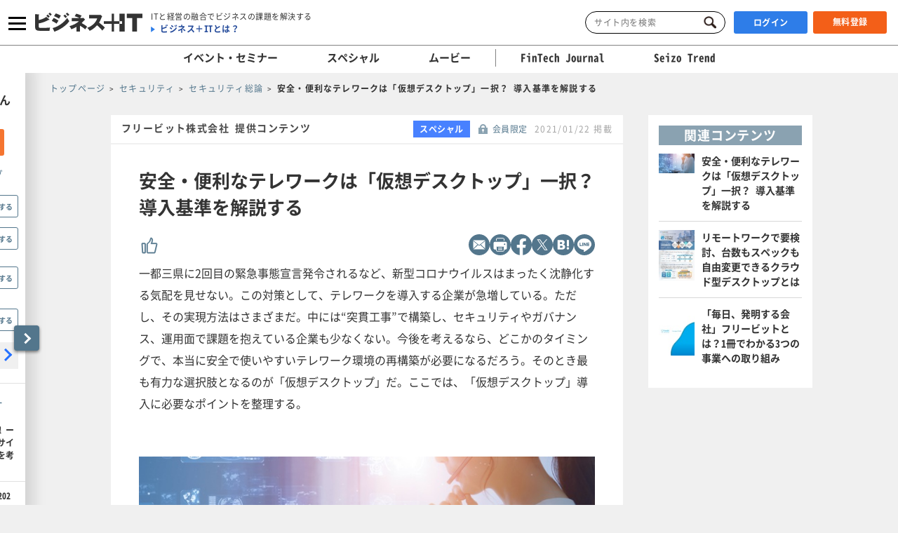

--- FILE ---
content_type: text/css
request_url: https://www.sbbit.jp/assets/css/jbat/article.css?ver=202601150821
body_size: 817
content:
.h_04{margin-top:40px}.h_04--bottom{position:relative;padding-bottom:5px;clear:both;color:#333;font-size:16px;font-size:1.6rem;font-weight:400;letter-spacing:1.2px;line-height:normal;font-weight:700}.h_04--bottom .goto_index{font-size:13px;font-size:1.3rem;font-weight:700;text-align:right}.h_04--bottom .goto_index a:before{padding-right:5px;font-size:10px;font-size:1rem;content:"\25B6"}.h_04--bottom a{text-decoration:none}.page_list{margin-bottom:20px}#wrapper.state_slim_pc a[name^=continue_reading]{top:-85px}#wrapper.state_slim_pc.special a[name^=continue_reading]{display:block;position:relative;top:-45px;vertical-align:top}#wrapper.state_slim_pc.special _:-ms-lang(x),#wrapper.state_slim_pc.special a[name^=continue_reading]{display:inline-block}#wrapper.state_slim_pc.special.state_notice_exists a[name^=continue_reading]{display:block;position:relative;top:-89px;vertical-align:top}#wrapper.state_slim_pc.special.state_notice_exists _:-ms-lang(x),#wrapper.state_slim_pc.special.state_notice_exists a[name^=continue_reading]{display:inline-block}#wrapper.state_slim_pc.special.state_notice_exists.state_notice_show a[name^=continue_reading]{display:block;position:relative;top:-145px;vertical-align:top}#wrapper.state_slim_pc.special.state_notice_exists.state_notice_show _:-ms-lang(x),#wrapper.state_slim_pc.special.state_notice_exists.state_notice_show a[name^=continue_reading]{display:inline-block}#wrapper.state_slim_pc.state_notice_exists a[name^=continue_reading]{top:-129px}#wrapper.state_slim_pc.state_notice_exists.state_notice_show a[name^=continue_reading]{display:block;position:relative;top:-185px;vertical-align:top}#wrapper.state_slim_pc.state_notice_exists.state_notice_show _:-ms-lang(x),#wrapper.state_slim_pc.state_notice_exists.state_notice_show a[name^=continue_reading]{display:inline-block}#wrapper.state_slim_pc a[name^=continue_reading]{display:block;position:relative;top:-58px;vertical-align:top}#wrapper.state_slim_pc _:-ms-lang(x),#wrapper.state_slim_pc a[name^=continue_reading]{display:inline-block}#wrapper.state_slim_pc.state_notice_exists a[name^=continue_reading]{display:block;position:relative;top:-112px;vertical-align:top}#wrapper.state_slim_pc.state_notice_exists _:-ms-lang(x),#wrapper.state_slim_pc.state_notice_exists a[name^=continue_reading]{display:inline-block}.ar-image.image_2 .ar-image__figure--caption--text,.ar-image.image_4 .ar-image__figure--caption--text,.ar-image.image_5 .ar-image__figure--caption--text{text-align:center}.ar-curation_box .ar-curation__contents{width:70%;padding-left:20px}.ar-curation_box .ar-curation__contents__tag{display:inline-block;margin:20px 40px 10px}.ar-curation_box .ar-curation__contents__tag--text{padding:5px 15px;background-color:#2f2f2f;color:#fff;font-size:14px;font-size:1.4rem;font-weight:700;letter-spacing:.3px;line-height:normal}.ar-curation_title{padding:0 40px;color:#333;font-size:26px;font-size:2.6rem;font-weight:700;letter-spacing:0;line-height:38px}.ar-cont_box .ar-curation_contents{margin-top:20px;clear:both}.ar-cont_box .ar-curation_contents__btn__inner{padding:20px 0 30px;text-align:center}.ar-curation_contents__btn--notice{padding:10px 10px 0;font-size:14px;font-size:1.4rem}@media only screen and (max-width:767.98px){.ar-curation_box .ar-curation__contents__tag{display:inline-block;margin:20px 20px 10px}.ar-curation_title{padding:0 20px;color:#333;font-size:20px;font-size:2rem;font-weight:700;letter-spacing:.6px;line-height:30px}}@media only screen and (max-width:768px){.ar-cont_box .ar-curation_contents__btn--text{display:inline-block;width:50%;padding:10px;border-radius:3px;background-color:#f35f18;color:#fff;font-size:18px;font-size:1.8rem;font-weight:700;letter-spacing:.8px;line-height:normal;text-decoration:none}}@media only screen and (min-width:768px){.ar-cont_box .ar-curation_contents__btn--text{display:inline-block;padding:10px 35px;border-radius:3px;background-color:#f35f18;color:#fff;font-size:18px;font-size:1.8rem;font-weight:700;letter-spacing:.8px;line-height:normal;text-decoration:none}}